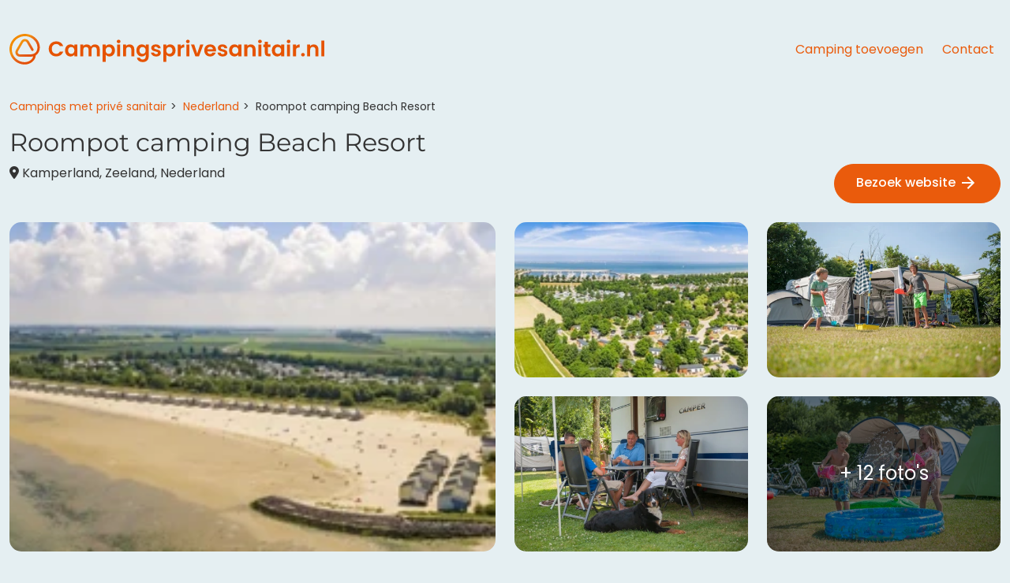

--- FILE ---
content_type: text/html; charset=utf-8
request_url: https://www.campingsprivesanitair.nl/nederland/camping-roompot-beach-resort
body_size: 33678
content:
<!DOCTYPE html>
<html lang="en">
<head>
    <meta charset="utf-8" />
    <meta name="viewport" content="width=device-width, initial-scale=1.0" />
    <title>Roompot camping Beach Resort - Strandvakantie met Priv&#xE9; Sanitair</title>    
    <meta name="description" content="Roompot camping Beach Resort: Camping aan de Zeeuwse kust met met priv&#xE9; sanitair en prachtige ligging aan het strand, de duinen en de zee.">
    <link rel="canonical" href="https://www.campingsprivesanitair.nl/nederland/camping-roompot-beach-resort" />
    <link rel="stylesheet" href="/css/site.css?v=kwA0oG7uMxaLFykfb-ViJsubhgAaK0ha23UlN5-Ky4c" />

    <!-- Google tag (gtag.js) -->
    <script async src="https://www.googletagmanager.com/gtag/js?id=UA-11596193-20"></script>
    <script>
        window.dataLayer = window.dataLayer || [];
        function gtag(){dataLayer.push(arguments);}
        gtag('js', new Date());

        gtag('config', 'UA-11596193-20');
    </script>
    <!-- Hotjar Tracking Code for campingsprivesanitair.nl -->
    <script>
        (function(h,o,t,j,a,r){
            h.hj=h.hj||function(){(h.hj.q=h.hj.q||[]).push(arguments)};
            h._hjSettings={hjid:3204147,hjsv:6};
            a=o.getElementsByTagName('head')[0];
            r=o.createElement('script');r.async=1;
            r.src=t+h._hjSettings.hjid+j+h._hjSettings.hjsv;
            a.appendChild(r);
        })(window,document,'https://static.hotjar.com/c/hotjar-','.js?sv=');
    </script>

    
</head>
<body>
    <header b-ljws1d7hdq>
        <nav b-ljws1d7hdq class="navbar navbar-expand-md">
            <div b-ljws1d7hdq class="container">
                <a b-ljws1d7hdq class="navbar-brand" href="https://www.campingsprivesanitair.nl">
                    <img b-ljws1d7hdq src="/images/campings-prive-sanitair-logo.svg" alt="Logo van Campings Privé Sanitair – Dé website voor campings met privé sanitair." />
                </a>
                <button b-ljws1d7hdq class="navbar-toggler" type="button" data-bs-toggle="collapse" data-bs-target="#navbar" aria-controls="navbar" aria-expanded="false" aria-label="Toon navigatie">
                    <span b-ljws1d7hdq class="navbar-toggler-icon"></span>
                </button>

                <div b-ljws1d7hdq class="collapse navbar-collapse" id="navbar">
                    <ul b-ljws1d7hdq class="navbar-nav mb-2 mb-md-0 ms-auto">
                        <li b-ljws1d7hdq class="nav-item">
                            <a b-ljws1d7hdq class="nav-link" href="/contact">Camping toevoegen</a>
                        </li>
                        <li b-ljws1d7hdq class="nav-item">
                            <a b-ljws1d7hdq class="nav-link" href="/contact">Contact</a>
                        </li>
                    </ul>
                </div>
            </div>
        </nav>
    </header>

    <main b-ljws1d7hdq>
        
<div class="container">
    <nav aria-label="breadcrumb">
        <ol class="breadcrumb">
            <li class="breadcrumb-item"><a href="https://www.campingsprivesanitair.nl">Campings met privé sanitair</a><span>></span></li>
            <li class="breadcrumb-item"><a href="/nederland">Nederland</a><span>></span></li>
            <li class="breadcrumb-item active">Roompot camping Beach Resort</li>
        </ol>
    </nav>
</div>

<div class="container">
    <div class="row">
        <div class="col-12">
            <h1>Roompot camping Beach Resort</h1>
        </div>
        <div class="col-12 col-sm-6">
            <i class="fa fa-location-dot"></i> Kamperland, Zeeland, Nederland
        </div>
        <div class="col-12 col-sm-6">
            <a href="https://www.roompot.nl/tradetracker/?tt=283_12_434982_&amp;r=%2Fbestemmingen%2Fnederland%2Fzeeland%2Froompot-beach-resort%2F" rel="nofollow sponsored" target="_blank" class="btn btn-primary float-start float-sm-end mb-4 mt-4 mt-md-0 track-click" data-slug="nederland/camping-roompot-beach-resort">
                Bezoek website
                <svg><path d="m12 4-1.41 1.41L16.17 11H4v2h12.17l-5.58 5.59L12 20l8-8z"></path></svg>
            </a>
        </div>
    </div>
</div>

    <div class="container ">
        <div class="row">
            <div class="col-12">
                <div class="d-none d-md-block">
                    <div class="image-grid">
                            <div class="element main-element">
                                <a href="/images/campings/nederland/camping-beach-resort/overzicht-camping-2.webp" data-fancybox="gallery-image-grid">
                                    <img srcset="/images/campings/nederland/camping-beach-resort/thumbs/overzicht-camping-2-500.webp 500w, /images/campings/nederland/camping-beach-resort/thumbs/overzicht-camping-2-700.webp 700w" sizes="(max-width: 1000px) 500px, 700px" src=/images/campings/nederland/camping-beach-resort/overzicht-camping-2.webp />
                                </a>
                            </div>
                            <div class="element ">
                                <a href="/images/campings/nederland/camping-beach-resort/overzicht-camping.webp" data-fancybox="gallery-image-grid">
                                    <img src=/images/campings/nederland/camping-beach-resort/thumbs/overzicht-camping-500.webp />
                                </a>
                            </div>
                            <div class="element ">
                                <a href="/images/campings/nederland/camping-beach-resort/op-de-camping.webp" data-fancybox="gallery-image-grid">
                                    <img src=/images/campings/nederland/camping-beach-resort/thumbs/op-de-camping-500.webp />
                                </a>
                            </div>
                            <div class="element ">
                                <a href="/images/campings/nederland/camping-beach-resort/gezin-camping.webp" data-fancybox="gallery-image-grid">
                                    <img src=/images/campings/nederland/camping-beach-resort/thumbs/gezin-camping-500.webp />
                                </a>
                            </div>
                            <div class="element ">
                                <a href="/images/campings/nederland/camping-beach-resort/spelen-met-water.webp" data-fancybox="gallery-image-grid">
                                    <img src=/images/campings/nederland/camping-beach-resort/thumbs/spelen-met-water-500.webp />
                                        <p>+ 12 foto's</p>
                                </a>
                            </div>
                    </div>
                    <div style="display:none">
                            <a href="/images/campings/nederland/camping-beach-resort/kinderen-op-de-camping.webp" data-fancybox="gallery-image-grid"></a>
                            <a href="/images/campings/nederland/camping-beach-resort/aan-het-strand-met-ijsje.webp" data-fancybox="gallery-image-grid"></a>
                            <a href="/images/campings/nederland/camping-beach-resort/binnenzwembad.webp" data-fancybox="gallery-image-grid"></a>
                            <a href="/images/campings/nederland/camping-beach-resort/trampoline.webp" data-fancybox="gallery-image-grid"></a>
                            <a href="/images/campings/nederland/camping-beach-resort/vliegeren-op-het-strand.webp" data-fancybox="gallery-image-grid"></a>
                            <a href="/images/campings/nederland/camping-beach-resort/bediening-terras.webp" data-fancybox="gallery-image-grid"></a>
                            <a href="/images/campings/nederland/camping-beach-resort/mosselen.webp" data-fancybox="gallery-image-grid"></a>
                            <a href="/images/campings/nederland/camping-beach-resort/beachclub.webp" data-fancybox="gallery-image-grid"></a>
                            <a href="/images/campings/nederland/camping-beach-resort/terras-strand.webp" data-fancybox="gallery-image-grid"></a>
                            <a href="/images/campings/nederland/camping-beach-resort/surfen.webp" data-fancybox="gallery-image-grid"></a>
                            <a href="/images/campings/nederland/camping-beach-resort/luchtfoto.webp" data-fancybox="gallery-image-grid"></a>
                            <a href="/images/campings/nederland/camping-beach-resort/omgeving.webp" data-fancybox="gallery-image-grid"></a>
                    </div>
                </div>
                <div class="d-block d-md-none">
                    <div id="campsite-images" class="carousel slide mt-2" data-bs-interval="false">
                        <div class="zoom-icon"><svg tabindex="-1" width="24" height="24" viewBox="0 0 24 24" xmlns="http://www.w3.org/2000/svg"><g><line x1="11" y1="8" x2="11" y2="14"></line></g><circle cx="11" cy="11" r="7.5"></circle><path d="m21 21-4.35-4.35M8 11h6"></path></svg></div>
                        <div class="carousel-indicators">
                                <button type="button" data-bs-target="#campsite-images" data-bs-slide-to="0" class="active "></button>
                                <button type="button" data-bs-target="#campsite-images" data-bs-slide-to="1" class=" "></button>
                                <button type="button" data-bs-target="#campsite-images" data-bs-slide-to="2" class=" "></button>
                                <button type="button" data-bs-target="#campsite-images" data-bs-slide-to="3" class=" "></button>
                                <button type="button" data-bs-target="#campsite-images" data-bs-slide-to="4" class=" "></button>
                                <button type="button" data-bs-target="#campsite-images" data-bs-slide-to="5" class=" "></button>
                                <button type="button" data-bs-target="#campsite-images" data-bs-slide-to="6" class=" "></button>
                                <button type="button" data-bs-target="#campsite-images" data-bs-slide-to="7" class=" "></button>
                                <button type="button" data-bs-target="#campsite-images" data-bs-slide-to="8" class=" "></button>
                                <button type="button" data-bs-target="#campsite-images" data-bs-slide-to="9" class=" "></button>
                                <button type="button" data-bs-target="#campsite-images" data-bs-slide-to="10" class=" "></button>
                                <button type="button" data-bs-target="#campsite-images" data-bs-slide-to="11" class=" "></button>
                                <button type="button" data-bs-target="#campsite-images" data-bs-slide-to="12" class=" d-none"></button>
                                <button type="button" data-bs-target="#campsite-images" data-bs-slide-to="13" class=" d-none"></button>
                                <button type="button" data-bs-target="#campsite-images" data-bs-slide-to="14" class=" d-none"></button>
                                <button type="button" data-bs-target="#campsite-images" data-bs-slide-to="15" class=" d-none"></button>
                                <button type="button" data-bs-target="#campsite-images" data-bs-slide-to="16" class=" d-none"></button>
                        </div>

                        <div class="carousel-inner">
                                <div class="carousel-item active" data-index="0">
                                    <a href="/images/campings/nederland/camping-beach-resort/overzicht-camping-2.webp" data-fancybox="gallery-image-grid-mobile">
                                        <img class="d-block w-100" src=/images/campings/nederland/camping-beach-resort/overzicht-camping-2.webp>
                                    </a>                                    
                                </div>
                                <div class="carousel-item " data-index="1">
                                    <a href="/images/campings/nederland/camping-beach-resort/overzicht-camping.webp" data-fancybox="gallery-image-grid-mobile">
                                        <img class="d-block w-100" src=/images/campings/nederland/camping-beach-resort/overzicht-camping.webp>
                                    </a>                                    
                                </div>
                                <div class="carousel-item " data-index="2">
                                    <a href="/images/campings/nederland/camping-beach-resort/op-de-camping.webp" data-fancybox="gallery-image-grid-mobile">
                                        <img class="d-block w-100" data-src=/images/campings/nederland/camping-beach-resort/op-de-camping.webp>
                                    </a>                                    
                                </div>
                                <div class="carousel-item " data-index="3">
                                    <a href="/images/campings/nederland/camping-beach-resort/gezin-camping.webp" data-fancybox="gallery-image-grid-mobile">
                                        <img class="d-block w-100" data-src=/images/campings/nederland/camping-beach-resort/gezin-camping.webp>
                                    </a>                                    
                                </div>
                                <div class="carousel-item " data-index="4">
                                    <a href="/images/campings/nederland/camping-beach-resort/spelen-met-water.webp" data-fancybox="gallery-image-grid-mobile">
                                        <img class="d-block w-100" data-src=/images/campings/nederland/camping-beach-resort/spelen-met-water.webp>
                                    </a>                                    
                                </div>
                                <div class="carousel-item " data-index="5">
                                    <a href="/images/campings/nederland/camping-beach-resort/kinderen-op-de-camping.webp" data-fancybox="gallery-image-grid-mobile">
                                        <img class="d-block w-100" data-src=/images/campings/nederland/camping-beach-resort/kinderen-op-de-camping.webp>
                                    </a>                                    
                                </div>
                                <div class="carousel-item " data-index="6">
                                    <a href="/images/campings/nederland/camping-beach-resort/aan-het-strand-met-ijsje.webp" data-fancybox="gallery-image-grid-mobile">
                                        <img class="d-block w-100" data-src=/images/campings/nederland/camping-beach-resort/aan-het-strand-met-ijsje.webp>
                                    </a>                                    
                                </div>
                                <div class="carousel-item " data-index="7">
                                    <a href="/images/campings/nederland/camping-beach-resort/binnenzwembad.webp" data-fancybox="gallery-image-grid-mobile">
                                        <img class="d-block w-100" data-src=/images/campings/nederland/camping-beach-resort/binnenzwembad.webp>
                                    </a>                                    
                                </div>
                                <div class="carousel-item " data-index="8">
                                    <a href="/images/campings/nederland/camping-beach-resort/trampoline.webp" data-fancybox="gallery-image-grid-mobile">
                                        <img class="d-block w-100" data-src=/images/campings/nederland/camping-beach-resort/trampoline.webp>
                                    </a>                                    
                                </div>
                                <div class="carousel-item " data-index="9">
                                    <a href="/images/campings/nederland/camping-beach-resort/vliegeren-op-het-strand.webp" data-fancybox="gallery-image-grid-mobile">
                                        <img class="d-block w-100" data-src=/images/campings/nederland/camping-beach-resort/vliegeren-op-het-strand.webp>
                                    </a>                                    
                                </div>
                                <div class="carousel-item " data-index="10">
                                    <a href="/images/campings/nederland/camping-beach-resort/bediening-terras.webp" data-fancybox="gallery-image-grid-mobile">
                                        <img class="d-block w-100" data-src=/images/campings/nederland/camping-beach-resort/bediening-terras.webp>
                                    </a>                                    
                                </div>
                                <div class="carousel-item " data-index="11">
                                    <a href="/images/campings/nederland/camping-beach-resort/mosselen.webp" data-fancybox="gallery-image-grid-mobile">
                                        <img class="d-block w-100" data-src=/images/campings/nederland/camping-beach-resort/mosselen.webp>
                                    </a>                                    
                                </div>
                                <div class="carousel-item " data-index="12">
                                    <a href="/images/campings/nederland/camping-beach-resort/beachclub.webp" data-fancybox="gallery-image-grid-mobile">
                                        <img class="d-block w-100" data-src=/images/campings/nederland/camping-beach-resort/beachclub.webp>
                                    </a>                                    
                                </div>
                                <div class="carousel-item " data-index="13">
                                    <a href="/images/campings/nederland/camping-beach-resort/terras-strand.webp" data-fancybox="gallery-image-grid-mobile">
                                        <img class="d-block w-100" data-src=/images/campings/nederland/camping-beach-resort/terras-strand.webp>
                                    </a>                                    
                                </div>
                                <div class="carousel-item " data-index="14">
                                    <a href="/images/campings/nederland/camping-beach-resort/surfen.webp" data-fancybox="gallery-image-grid-mobile">
                                        <img class="d-block w-100" data-src=/images/campings/nederland/camping-beach-resort/surfen.webp>
                                    </a>                                    
                                </div>
                                <div class="carousel-item " data-index="15">
                                    <a href="/images/campings/nederland/camping-beach-resort/luchtfoto.webp" data-fancybox="gallery-image-grid-mobile">
                                        <img class="d-block w-100" data-src=/images/campings/nederland/camping-beach-resort/luchtfoto.webp>
                                    </a>                                    
                                </div>
                                <div class="carousel-item " data-index="16">
                                    <a href="/images/campings/nederland/camping-beach-resort/omgeving.webp" data-fancybox="gallery-image-grid-mobile">
                                        <img class="d-block w-100" data-src=/images/campings/nederland/camping-beach-resort/omgeving.webp>
                                    </a>                                    
                                </div>
                        </div>

                        <button class="carousel-control-prev d-none" type="button" data-bs-target="#campsite-images" data-bs-slide="prev">
                            <div class="carousel-control-icon-container">
                                <span class="carousel-control-prev-icon"></span>
                            </div>                                        
                            <span class="visually-hidden">Vorige</span>
                        </button>
                        <button class="carousel-control-next d-none" type="button" data-bs-target="#campsite-images" data-bs-slide="next">
                            <div class="carousel-control-icon-container">
                                <span class="carousel-control-next-icon"></span>
                            </div>
                            <span class="visually-hidden">Volgende</span>
                        </button>

                        <div class="carousel-total-images">
                            <a href="/images/campings/nederland/camping-beach-resort/overzicht-camping-2.webp" data-fancybox="gallery-image-grid-mobile">
                                <svg xmlns="http://www.w3.org/2000/svg" width="24" height="24" viewBox="0 -960 960 960" class="MuiSvgIcon-root MuiSvgIcon-fontSizeMedium mui-1agrurg" focusable="false" aria-hidden="true">
                                    <path d="M360-400h400L622-580l-92 120-62-80-108 140Zm-40 160q-33 0-56.5-23.5T240-320v-480q0-33 23.5-56.5T320-880h480q33 0 56.5 23.5T880-800v480q0 33-23.5 56.5T800-240H320Zm0-80h480v-480H320v480ZM160-80q-33 0-56.5-23.5T80-160v-560h80v560h560v80H160Zm160-720v480-480Z"></path>
                                </svg> 17
                            </a>
                        </div>
                    </div>
                    <div style="display:none">
                            <a href="/images/campings/nederland/camping-beach-resort/overzicht-camping.webp" data-fancybox="gallery-image-grid-mobile"></a>
                            <a href="/images/campings/nederland/camping-beach-resort/op-de-camping.webp" data-fancybox="gallery-image-grid-mobile"></a>
                            <a href="/images/campings/nederland/camping-beach-resort/gezin-camping.webp" data-fancybox="gallery-image-grid-mobile"></a>
                            <a href="/images/campings/nederland/camping-beach-resort/spelen-met-water.webp" data-fancybox="gallery-image-grid-mobile"></a>
                            <a href="/images/campings/nederland/camping-beach-resort/kinderen-op-de-camping.webp" data-fancybox="gallery-image-grid-mobile"></a>
                            <a href="/images/campings/nederland/camping-beach-resort/aan-het-strand-met-ijsje.webp" data-fancybox="gallery-image-grid-mobile"></a>
                            <a href="/images/campings/nederland/camping-beach-resort/binnenzwembad.webp" data-fancybox="gallery-image-grid-mobile"></a>
                            <a href="/images/campings/nederland/camping-beach-resort/trampoline.webp" data-fancybox="gallery-image-grid-mobile"></a>
                            <a href="/images/campings/nederland/camping-beach-resort/vliegeren-op-het-strand.webp" data-fancybox="gallery-image-grid-mobile"></a>
                            <a href="/images/campings/nederland/camping-beach-resort/bediening-terras.webp" data-fancybox="gallery-image-grid-mobile"></a>
                            <a href="/images/campings/nederland/camping-beach-resort/mosselen.webp" data-fancybox="gallery-image-grid-mobile"></a>
                            <a href="/images/campings/nederland/camping-beach-resort/beachclub.webp" data-fancybox="gallery-image-grid-mobile"></a>
                            <a href="/images/campings/nederland/camping-beach-resort/terras-strand.webp" data-fancybox="gallery-image-grid-mobile"></a>
                            <a href="/images/campings/nederland/camping-beach-resort/surfen.webp" data-fancybox="gallery-image-grid-mobile"></a>
                            <a href="/images/campings/nederland/camping-beach-resort/luchtfoto.webp" data-fancybox="gallery-image-grid-mobile"></a>
                            <a href="/images/campings/nederland/camping-beach-resort/omgeving.webp" data-fancybox="gallery-image-grid-mobile"></a>
                    </div>
                </div>
            </div>
        </div>
    </div>

<div class="container-fluid">
    <div class="container my-4">
        <div class="row">
            <div class="col-12 col-md-8">
                <div class="campsite-detail mt-3">
                    <div class="intro">Bij aankomst ziet u het al meteen: Roompot Beach Resort wordt de parel van de Zeeuwse kust genoemd. Met recht, want dit vijf-sterren vakantiepark heeft de meeste voorzieningen van heel Zeeland en is een uitgesproken toppark. Luxe vakantieverblijven, gebouwd rondom de vier-sterren-jachthaven Roompot Marina. Direct aan de wandel-boulevard, met een kindvriendelijk strand vlakbij. Iedereen en alles gaat daar elke dag moeiteloos mee naartoe, in uw (op het park) gehuurde bolderwagen. Op het park vermaken uw kinderen zich trouwens net zo goed. Via de georganiseerde activiteiten van de Koos Kids Club. Of in de speeltuinen (nu ook een overdekte speeltuin), op de trampolines of in het vrijetijdscentrum, met subtropisch zwemparadijs. Bovendien ligt het kindvriendelijke Roompotstrand aan het zuivere zwemwater van Nationaal Park De Oosterschelde.</div>
                    <hr>
                        <div class="text-section">
                            <h3>Priv&#xE9; sanitair</h3>
                            Comfortplaats met privé sanitair unit van 80 tot 100 m2 inclusief parkeerplaats met stroomaansluiting 10 ampère, watertappunt, kabel tv aansluiting en afvalwaterafvoer.
                                <div class="d-none d-md-block">
                                    <div class="image-grid mt-3">
                                            <div class="element main-element">
                                                <a href="/images/campings/nederland/camping-beach-resort/prive-sanitair-unit.webp" data-fancybox="gallery-image-grid-Priv&#xE9; sanitair">
                                                    <img src=/images/campings/nederland/camping-beach-resort/thumbs/prive-sanitair-unit-700.webp />
                                                </a>
                                            </div>
                                    </div>
                                </div>
                                <div class="d-block d-md-none">
                                    <div id="campsite-images-1" class="carousel slide mt-2" data-bs-interval="false">
                                        <div class="zoom-icon"><svg tabindex="-1" width="24" height="24" viewBox="0 0 24 24" xmlns="http://www.w3.org/2000/svg"><g><line x1="11" y1="8" x2="11" y2="14"></line></g><circle cx="11" cy="11" r="7.5"></circle><path d="m21 21-4.35-4.35M8 11h6"></path></svg></div>
                                        <div class="carousel-indicators">
                                                <button type="button" data-bs-target="#campsite-images-0" data-bs-slide-to="0" class="active "></button>
                                        </div>

                                        <div class="carousel-inner">
                                                <div class="carousel-item active" data-index="0">
                                                                <a href="/images/campings/nederland/camping-beach-resort/prive-sanitair-unit.webp" data-fancybox="gallery-image-grid-mobile-0">
                                                        <img class="d-block w-100" src=/images/campings/nederland/camping-beach-resort/prive-sanitair-unit.webp>
                                                    </a>
                                                </div>
                                        </div>

                                        <button class="carousel-control-prev d-none" type="button" data-bs-target="#campsite-images-1" data-bs-slide="prev">
                                            <div class="carousel-control-icon-container">
                                                <span class="carousel-control-prev-icon"></span>
                                            </div>
                                            <span class="visually-hidden">Vorige</span>
                                        </button>
                                        <button class="carousel-control-next d-none" type="button" data-bs-target="#campsite-images-1" data-bs-slide="next">
                                            <div class="carousel-control-icon-container">
                                                <span class="carousel-control-next-icon"></span>
                                            </div>
                                            <span class="visually-hidden">Volgende</span>
                                        </button>

                                        <div class="carousel-total-images">
                                            <a href="/images/campings/nederland/camping-beach-resort/prive-sanitair-unit.webp" data-fancybox="gallery-image-grid-mobile-0">
                                                <svg xmlns="http://www.w3.org/2000/svg" width="24" height="24" viewBox="0 -960 960 960" class="MuiSvgIcon-root MuiSvgIcon-fontSizeMedium mui-1agrurg" focusable="false" aria-hidden="true">
                                                    <path d="M360-400h400L622-580l-92 120-62-80-108 140Zm-40 160q-33 0-56.5-23.5T240-320v-480q0-33 23.5-56.5T320-880h480q33 0 56.5 23.5T880-800v480q0 33-23.5 56.5T800-240H320Zm0-80h480v-480H320v480ZM160-80q-33 0-56.5-23.5T80-160v-560h80v560h560v80H160Zm160-720v480-480Z"></path>
                                                </svg> 1
                                            </a>
                                        </div>
                                    </div>
                                    <div style="display:none">
                                    </div>
                                </div>
                            <hr>
                        </div>
                </div>
            </div>
            <div class="col-12 col-md-4">
                <div class="info-card mt-3">
                    <b>Roompot camping Beach Resort</b><br>
                    Mariapolderseweg 1<br />
                    4493 PH Kamperland, Zeeland<br />
                    Nederland
                    
                    
                    
                    <br><br>
                        <div class="icon-list">
                                <div class="icon" data-bs-toggle="tooltip" data-bs-placement="bottom" title="Priv&#xE9; sanitair (bij de kampeerplaats)"><i class="fa fa-shower fa-li"></i></div>
                                <div class="icon" data-bs-toggle="tooltip" data-bs-placement="bottom" title="Binnenzwembad"><i class="fa fa-water-ladder fa-li"></i></div>
                                <div class="icon" data-bs-toggle="tooltip" data-bs-placement="bottom" title="Buitenzwembad"><i class="fa fa-person-swimming fa-li"></i></div>
                                <div class="icon" data-bs-toggle="tooltip" data-bs-placement="bottom" title="Honden toegestaan"><i class="fa fa-paw fa-li"></i></div>
                        </div>
                    <br><br><br>
                    <a href="https://www.roompot.nl/tradetracker/?tt=283_12_434982_&amp;r=%2Fbestemmingen%2Fnederland%2Fzeeland%2Froompot-beach-resort%2F" rel="nofollow sponsored" class="btn btn-primary w-100 track-click" data-slug="nederland/camping-roompot-beach-resort" target="_blank">Bezoek website</a>
                </div>
            </div>
        </div>
    </div>
</div>
    </main>    

    <footer b-ljws1d7hdq>
        <div b-ljws1d7hdq class="container-fluid py-4">
            <div b-ljws1d7hdq class="container">
                <div b-ljws1d7hdq class="row">
                    <div b-ljws1d7hdq class="col-12 col-md-6">
                        <a b-ljws1d7hdq href="https://www.campingsprivesanitair.nl"><img b-ljws1d7hdq src="/images/campings-prive-sanitair-logo.svg" alt="Logo van Campings Privé Sanitair – Dé website voor campings met privé sanitair." /></a>
                        <div b-ljws1d7hdq class="quote">Exclusieve campings met prive sanitair</div>
                        <div b-ljws1d7hdq class="icon-list">
                            <div b-ljws1d7hdq class="icon"><a b-ljws1d7hdq href="https://www.facebook.com/campingsprivesanitair/" target="_blank"><i b-ljws1d7hdq class="fab fa-facebook-f fa-li"></i></a></div>
                        </div>
                    </div>
                    <div b-ljws1d7hdq class="col-12 col-md-6">
                        <a b-ljws1d7hdq href="https://www.campingsprivesanitair.nl">Home</a><br b-ljws1d7hdq>
                        <a b-ljws1d7hdq href="/contact">Camping toevoegen</a><br b-ljws1d7hdq>
                        <a b-ljws1d7hdq href="/contact">Contact</a>
                    </div>
                    <div b-ljws1d7hdq class="col-12 pt-3">
                        &copy; 2010-2026 Campings met privé sanitair
                    </div>
                </div>
            </div>
        </div>
    </footer>
    
    <script src="/js/site.js?v=Y3wB2zTHJlAv6TBOBxKtjaFWu_A0cMQF9vmVCK7bOFw"></script>    
</body>
</html>


--- FILE ---
content_type: image/svg+xml
request_url: https://www.campingsprivesanitair.nl/images/campings-prive-sanitair-logo.svg
body_size: 22815
content:
<?xml version="1.0" encoding="UTF-8" standalone="no"?>
<svg
   viewBox="0 0 710.00001 69.45"
   version="1.1"
   id="svg21"
   sodipodi:docname="my-logo-test.svg"
   inkscape:version="1.4 (86a8ad7, 2024-10-11)"
   width="710"
   height="69.449997"
   xmlns:inkscape="http://www.inkscape.org/namespaces/inkscape"
   xmlns:sodipodi="http://sodipodi.sourceforge.net/DTD/sodipodi-0.dtd"
   xmlns="http://www.w3.org/2000/svg"
   xmlns:svg="http://www.w3.org/2000/svg">
  <sodipodi:namedview
     id="namedview21"
     pagecolor="#ffffff"
     bordercolor="#000000"
     borderopacity="0.25"
     inkscape:showpageshadow="2"
     inkscape:pageopacity="0.0"
     inkscape:pagecheckerboard="0"
     inkscape:deskcolor="#d1d1d1"
     inkscape:zoom="3.5800678"
     inkscape:cx="-19.41304"
     inkscape:cy="34.775877"
     inkscape:window-width="1920"
     inkscape:window-height="1009"
     inkscape:window-x="-8"
     inkscape:window-y="-8"
     inkscape:window-maximized="1"
     inkscape:current-layer="svg21" />
  <defs
     id="defs19">
    <linearGradient
       id="linear-gradient"
       x1="10.19"
       y1="10.19"
       x2="57.439999"
       y2="57.439999"
       gradientUnits="userSpaceOnUse">
      <stop
         offset="0"
         stop-color="#f18a00"
         id="stop1" />
      <stop
         offset=".16"
         stop-color="#f18b03"
         id="stop2" />
      <stop
         offset=".29"
         stop-color="#f1900d"
         id="stop3" />
      <stop
         offset=".41"
         stop-color="#f2971e"
         id="stop4" />
      <stop
         offset=".52"
         stop-color="#f3a235"
         id="stop5" />
      <stop
         offset=".63"
         stop-color="#f5b054"
         id="stop6" />
      <stop
         offset=".74"
         stop-color="#f7c27a"
         id="stop7" />
      <stop
         offset=".84"
         stop-color="#fad6a7"
         id="stop8" />
      <stop
         offset=".94"
         stop-color="#fceeda"
         id="stop9" />
      <stop
         offset="1"
         stop-color="#fff"
         id="stop10" />
    </linearGradient>
    <linearGradient
       id="linear-gradient-2"
       x1="10.19"
       y1="10.19"
       x2="57.439999"
       y2="57.439999"
       gradientUnits="userSpaceOnUse">
      <stop
         offset=".3"
         stop-color="#fff"
         id="stop11" />
      <stop
         offset=".38"
         stop-color="#f9dccb"
         id="stop12" />
      <stop
         offset=".47"
         stop-color="#f4b895"
         id="stop13" />
      <stop
         offset=".56"
         stop-color="#f09968"
         id="stop14" />
      <stop
         offset=".65"
         stop-color="#ec7f42"
         id="stop15" />
      <stop
         offset=".74"
         stop-color="#e96c25"
         id="stop16" />
      <stop
         offset=".83"
         stop-color="#e75e10"
         id="stop17" />
      <stop
         offset=".92"
         stop-color="#e65504"
         id="stop18" />
      <stop
         offset="1"
         stop-color="#e65300"
         id="stop19" />
    </linearGradient>
  </defs>
  <g
     style="display:inline;isolation:isolate;fill:none"
     id="g21">
    <g
       id="Layer_1"
       style="display:inline">
      <path
         d="m 107.4,14.56 c 3.27,0 6.27,0.69 9,2.06 2.72,1.38 4.8,3.25 6.24,5.64 l -4.97,3.31 c -1.14,-1.66 -2.59,-2.96 -4.36,-3.9 -1.77,-0.94 -3.74,-1.4 -5.91,-1.4 -3.76,0 -6.88,1.24 -9.34,3.73 -2.46,2.49 -3.69,5.7 -3.69,9.64 0,3.94 1.23,7.15 3.69,9.64 2.46,2.49 5.57,3.73 9.34,3.73 2.17,0 4.13,-0.45 5.87,-1.37 1.74,-0.91 3.2,-2.22 4.37,-3.91 l 4.83,3.55 c -1.58,2.33 -3.68,4.15 -6.32,5.46 -2.64,1.31 -5.56,1.97 -8.76,1.97 -3.71,0 -7.04,-0.82 -9.97,-2.46 -2.93,-1.64 -5.22,-3.91 -6.84,-6.82 -1.62,-2.91 -2.44,-6.17 -2.44,-9.8 0,-3.63 0.81,-6.89 2.44,-9.8 1.63,-2.91 3.91,-5.18 6.84,-6.82 2.93,-1.64 6.26,-2.46 9.97,-2.46 z m 45.94,37.46 h -5.49 V 49 c -1.93,2.45 -4.56,3.68 -7.91,3.68 -3.55,0 -6.54,-1.25 -8.96,-3.76 -2.42,-2.5 -3.63,-5.66 -3.63,-9.48 0,-3.82 1.21,-6.98 3.63,-9.48 2.42,-2.5 5.4,-3.76 8.96,-3.76 3.33,0 5.96,1.23 7.91,3.7 v -3.05 h 5.49 z M 140.6,31.37 c -2.29,0 -4.13,0.78 -5.52,2.33 -1.38,1.55 -2.08,3.46 -2.08,5.74 0,2.28 0.69,4.19 2.08,5.74 1.38,1.55 3.22,2.33 5.52,2.33 2.3,0 4.07,-0.76 5.48,-2.29 1.41,-1.52 2.12,-3.45 2.12,-5.78 0,-2.33 -0.71,-4.26 -2.12,-5.78 -1.41,-1.52 -3.24,-2.29 -5.48,-2.29 z m 51.87,-5.17 c 2.99,0 5.45,0.93 7.36,2.8 1.91,1.86 2.86,4.27 2.86,7.21 v 15.81 h -5.52 v -14 c 0,-2.1 -0.51,-3.73 -1.54,-4.87 -1.02,-1.15 -2.47,-1.72 -4.32,-1.72 -1.85,0 -3.41,0.59 -4.65,1.77 -1.24,1.18 -1.86,2.81 -1.86,4.87 v 13.95 h -5.52 v -14 c 0,-2.1 -0.51,-3.73 -1.54,-4.87 -1.02,-1.15 -2.47,-1.72 -4.32,-1.72 -1.85,0 -3.41,0.59 -4.65,1.77 -1.24,1.18 -1.86,2.81 -1.86,4.87 v 13.95 h -5.52 V 26.85 h 5.46 v 3.07 c 1.72,-2.49 4.29,-3.73 7.72,-3.73 1.91,0 3.61,0.39 5.11,1.18 1.5,0.79 2.69,1.89 3.59,3.31 1.82,-2.99 4.89,-4.49 9.19,-4.49 z m 31.44,0 c 3.55,0 6.54,1.25 8.96,3.76 2.42,2.51 3.63,5.67 3.63,9.48 0,3.81 -1.21,6.98 -3.63,9.48 -2.42,2.51 -5.4,3.76 -8.96,3.76 -3.31,0 -5.94,-1.22 -7.88,-3.65 v 13.5 h -5.49 V 26.86 h 5.49 v 2.99 c 1.94,-2.43 4.57,-3.65 7.88,-3.65 z m -0.66,5.17 c -2.24,0 -4.07,0.76 -5.48,2.29 -1.41,1.52 -1.83,3.4 -1.83,5.72 0,2.32 0.42,4.31 1.83,5.84 1.41,1.52 3.24,2.29 5.48,2.29 2.24,0 4.13,-0.78 5.52,-2.33 1.39,-1.55 2.08,-3.46 2.08,-5.74 0,-2.28 -0.69,-4.19 -2.08,-5.74 -1.38,-1.55 -3.22,-2.33 -5.52,-2.33 z m 36.67,1.79 c -0.91,-0.56 -2.08,-1.06 -3.49,-1.5 -1.42,-0.44 -2.85,-0.66 -4.28,-0.66 -1.43,0 -2.65,0.27 -3.49,0.82 -0.84,0.54 -1.26,1.27 -1.26,2.18 0,0.82 0.35,1.41 1.05,1.76 0.7,0.35 1.73,0.63 3.1,0.84 l 2.6,0.39 c 5.83,0.86 8.75,3.34 8.75,7.43 0,2.47 -1.02,4.46 -3.05,5.96 -2.03,1.51 -4.83,2.26 -8.41,2.26 -1.7,0 -3.52,-0.24 -5.45,-0.71 -1.94,-0.47 -3.72,-1.31 -5.35,-2.52 l 2.55,-4.13 c 2.21,1.72 4.97,2.58 8.3,2.58 1.86,0 3.27,-0.27 4.26,-0.82 0.98,-0.54 1.47,-1.3 1.47,-2.26 0,-1.45 -1.45,-2.38 -4.36,-2.79 l -2.63,-0.34 c -2.8,-0.39 -4.93,-1.21 -6.37,-2.46 -1.45,-1.25 -2.17,-2.89 -2.17,-4.93 0,-2.49 0.93,-4.45 2.8,-5.9 1.86,-1.45 4.4,-2.17 7.61,-2.17 4.03,0 7.43,0.88 10.19,2.65 l -2.36,4.28 z m 14.62,18.86 h -5.52 V 26.85 h 5.52 z m 25.31,-20.18 h -9.64 V 42.8 c 0,1.59 0.37,2.78 1.1,3.55 0.73,0.77 1.7,1.16 2.89,1.16 1.58,0 3.27,-0.57 5.07,-1.71 l 2.18,4.39 c -2.47,1.66 -5.04,2.5 -7.72,2.5 -2.91,0 -5.14,-0.8 -6.7,-2.42 -1.56,-1.61 -2.34,-4.06 -2.34,-7.35 V 31.86 h -5.02 v -4.99 h 5.02 v -7.62 h 5.52 v 7.62 h 9.64 v 4.99 z m 16.63,-5.65 c 3.52,0 6.38,1.22 8.59,3.66 2.21,2.44 3.31,5.63 3.31,9.55 0,0.81 -0.04,1.49 -0.11,2.05 h -18.6 c 0.33,2.14 1.19,3.74 2.56,4.81 1.38,1.07 3.02,1.6 4.93,1.6 2.64,0 5.07,-0.88 7.28,-2.65 l 2.73,3.91 c -2.77,2.36 -6.22,3.55 -10.35,3.55 -3.8,0 -6.9,-1.21 -9.29,-3.64 -2.39,-2.42 -3.59,-5.63 -3.59,-9.6 0,-3.97 1.16,-7.13 3.48,-9.58 2.32,-2.44 5.34,-3.66 9.05,-3.66 z m -0.1,4.89 c -1.89,0 -3.41,0.56 -4.55,1.67 -1.14,1.11 -1.85,2.62 -2.13,4.53 h 13.06 c -0.3,-1.96 -1,-3.48 -2.11,-4.57 -1.11,-1.09 -2.54,-1.63 -4.27,-1.63 z m 35.57,2.07 c -0.91,-0.56 -2.08,-1.06 -3.49,-1.5 -1.42,-0.44 -2.85,-0.66 -4.28,-0.66 -1.43,0 -2.65,0.27 -3.49,0.82 -0.84,0.54 -1.26,1.27 -1.26,2.18 0,0.82 0.35,1.41 1.05,1.76 0.7,0.35 1.73,0.63 3.1,0.84 l 2.6,0.39 c 5.83,0.86 8.75,3.34 8.75,7.43 0,2.47 -1.02,4.46 -3.05,5.96 -2.03,1.51 -4.83,2.26 -8.41,2.26 -1.7,0 -3.52,-0.24 -5.45,-0.71 -1.94,-0.47 -3.72,-1.31 -5.35,-2.52 l 2.55,-4.13 c 2.21,1.72 4.97,2.58 8.3,2.58 1.86,0 3.27,-0.27 4.26,-0.82 0.98,-0.54 1.47,-1.3 1.47,-2.26 0,-1.45 -1.45,-2.38 -4.36,-2.79 l -2.63,-0.34 c -2.8,-0.39 -4.93,-1.21 -6.37,-2.46 -1.45,-1.25 -2.17,-2.89 -2.17,-4.93 0,-2.49 0.93,-4.45 2.8,-5.9 1.86,-1.45 4.4,-2.17 7.61,-2.17 4.03,0 7.43,0.88 10.19,2.65 l -2.36,4.28 z m 32.86,-6.96 c 1.91,0 3.68,0.34 5.31,1.02 1.63,0.68 2.99,1.68 4.1,2.99 l -3.52,3.76 c -1.84,-1.73 -3.85,-2.6 -6.04,-2.6 -2.19,0 -3.91,0.75 -5.32,2.26 -1.41,1.51 -2.12,3.44 -2.12,5.81 0,2.37 0.71,4.3 2.12,5.81 1.41,1.51 3.18,2.26 5.32,2.26 2.14,0 4.3,-0.88 6.17,-2.63 l 3.39,3.78 c -2.33,2.68 -5.46,4.02 -9.4,4.02 -3.94,0 -7.13,-1.25 -9.58,-3.76 -2.44,-2.5 -3.66,-5.66 -3.66,-9.48 0,-3.82 1.22,-6.98 3.66,-9.48 2.44,-2.5 5.64,-3.76 9.58,-3.76 z m 19.37,1.73 c 2.07,-1.16 4.38,-1.73 6.94,-1.73 2.56,0 4.87,0.57 6.94,1.72 2.07,1.15 3.69,2.73 4.86,4.76 1.17,2.02 1.76,4.28 1.76,6.76 0,2.48 -0.59,4.74 -1.76,6.77 -1.17,2.02 -2.79,3.61 -4.86,4.75 -2.07,1.15 -4.38,1.72 -6.94,1.72 -2.56,0 -4.87,-0.58 -6.94,-1.73 -2.07,-1.16 -3.68,-2.74 -4.85,-4.75 -1.17,-2.01 -1.75,-4.26 -1.75,-6.75 0,-2.49 0.58,-4.74 1.75,-6.75 1.16,-2.01 2.78,-3.6 4.85,-4.76 z m 12.58,5.7 c -1.51,-1.51 -3.39,-2.26 -5.65,-2.26 -2.26,0 -4.14,0.75 -5.64,2.26 -1.5,1.51 -2.25,3.44 -2.25,5.81 0,2.37 0.75,4.3 2.25,5.81 1.5,1.51 3.38,2.26 5.64,2.26 2.26,0 4.14,-0.75 5.65,-2.26 1.51,-1.51 2.26,-3.44 2.26,-5.81 0,-2.37 -0.75,-4.3 -2.26,-5.81 z m 47.92,7.72 c 0,1.93 -0.33,3.64 -0.99,5.12 -0.66,1.48 -1.54,2.68 -2.65,3.56 -1.11,0.88 -2.35,1.55 -3.7,1.98 -1.35,0.43 -2.8,0.66 -4.32,0.66 -1.52,0 -2.96,-0.22 -4.32,-0.66 -1.36,-0.44 -2.6,-1.1 -3.72,-1.98 -1.12,-0.88 -2.01,-2.07 -2.65,-3.56 -0.64,-1.49 -0.97,-3.2 -0.97,-5.12 v -14.5 h 5.52 v 14 c 0,2.29 0.56,3.98 1.67,5.04 1.11,1.07 2.61,1.6 4.48,1.6 1.87,0 3.37,-0.54 4.48,-1.6 1.11,-1.07 1.67,-2.75 1.67,-5.04 v -14 h 5.52 v 14.5 z m 13.31,-4.94 h 2.76 l 8.3,-9.56 h 6.91 l -10.53,11.85 10.64,13.32 h -6.96 L 480.73,41.4 H 478 v 10.61 h -5.52 V 14.2 H 478 V 36.43 Z M 271.79,14.43 c -2.02,0 -3.67,1.64 -3.67,3.67 0,2.03 1.64,3.67 3.67,3.67 2.03,0 3.67,-1.64 3.67,-3.67 0,-2.03 -1.64,-3.67 -3.67,-3.67 z m 92.16,30.89 c -2.02,0 -3.67,1.64 -3.67,3.67 0,2.03 1.64,3.67 3.67,3.67 2.03,0 3.67,-1.64 3.67,-3.67 0,-2.03 -1.64,-3.67 -3.67,-3.67 z m 68.71,0 c -2.02,0 -3.67,1.64 -3.67,3.67 0,2.03 1.64,3.67 3.67,3.67 2.03,0 3.67,-1.64 3.67,-3.67 0,-2.03 -1.64,-3.67 -3.67,-3.67 z"
         style="display:none;fill:#e65300"
         id="path19" />
      <path
         d="M 68.18,29.78 C 67.91,21.09 63.37,12.8 55.74,7.03 52.15,4.32 48.13,2.35 43.76,1.19 39.4,0.02 34.93,-0.29 30.47,0.27 25.85,0.84 21.45,2.32 17.38,4.67 14.76,6.19 12.33,8.04 10.18,10.19 6.99,13.38 4.48,17.1 2.73,21.24 0.92,25.53 0,30.08 0,34.77 c 0,4.69 0.92,9.25 2.73,13.53 1.75,4.14 4.26,7.86 7.45,11.05 3.2,3.19 6.91,5.7 11.05,7.45 4.18,1.77 8.5,2.65 12.71,2.65 4.67,0 9.19,-1.09 13.22,-3.25 5.78,-3.1 11.7,-9.25 11.78,-17.48 7.09,-4.18 9.45,-12.38 9.25,-18.94 z M 55.22,44.74 c -2.27,1.07 -4.59,1.64 -6.71,1.64 H 23.78 c 0,0 -0.53,0 -0.53,0 -0.81,0.07 -1.67,-0.2 -2.4,-0.63 -2.23,-1.29 -2.99,-4.15 -1.71,-6.38 L 30.78,19.21 c 0.62,-1.08 1.63,-1.85 2.84,-2.18 1.2,-0.33 2.46,-0.16 3.54,0.47 0.73,0.42 1.33,1.03 1.74,1.76 l 10.49,18.11 c 0.73,1.26 2.33,1.69 3.59,0.96 1.26,-0.73 1.69,-2.33 0.96,-3.59 L 43.49,16.68 43.18,16.17 h -0.02 c -0.85,-1.33 -2.01,-2.43 -3.38,-3.22 -2.3,-1.33 -4.97,-1.68 -7.53,-0.99 -2.56,0.69 -4.7,2.33 -6.03,4.62 L 14.58,36.74 c -2.74,4.74 -1.11,10.82 3.63,13.56 1.39,0.8 2.96,1.26 4.55,1.32 H 48.5 c 1.59,0.01 3.24,-0.21 4.9,-0.65 -1.02,4.83 -4.93,8.54 -8.75,10.59 C 38.4,64.91 30.6,65.05 23.26,61.95 19.75,60.47 16.59,58.34 13.88,55.63 11.17,52.92 9.04,49.76 7.56,46.25 6.02,42.61 5.24,38.75 5.24,34.77 c 0,-3.98 0.78,-7.85 2.32,-11.48 1.49,-3.51 3.61,-6.67 6.32,-9.38 1.83,-1.83 3.89,-3.41 6.11,-4.69 3.45,-1.99 7.19,-3.25 11.1,-3.74 1.21,-0.15 2.42,-0.22 3.63,-0.22 2.57,0 5.13,0.34 7.65,1.01 3.7,0.99 7.12,2.66 10.17,4.96 6.27,4.74 10.14,11.73 10.36,18.72 0.17,5.33 -1.77,12.01 -7.7,14.8 z"
         style="display:inline;fill:url(#linear-gradient)"
         id="path20" />
      <path
         d="M 68.18,29.78 C 67.91,21.09 63.37,12.8 55.74,7.03 52.15,4.32 48.13,2.35 43.76,1.19 39.4,0.02 34.93,-0.29 30.47,0.27 25.85,0.84 21.45,2.32 17.38,4.67 14.76,6.19 12.33,8.04 10.18,10.19 6.99,13.38 4.48,17.1 2.73,21.24 0.92,25.53 0,30.08 0,34.77 c 0,4.69 0.92,9.25 2.73,13.53 1.75,4.14 4.26,7.86 7.45,11.05 3.2,3.19 6.91,5.7 11.05,7.45 4.18,1.77 8.5,2.65 12.71,2.65 4.67,0 9.19,-1.09 13.22,-3.25 5.78,-3.1 11.7,-9.25 11.78,-17.48 7.09,-4.18 9.45,-12.38 9.25,-18.94 z M 55.22,44.74 c -2.27,1.07 -4.59,1.64 -6.71,1.64 H 23.78 c 0,0 -0.53,0 -0.53,0 -0.81,0.07 -1.67,-0.2 -2.4,-0.63 -2.23,-1.29 -2.99,-4.15 -1.71,-6.38 L 30.78,19.21 c 0.62,-1.08 1.63,-1.85 2.84,-2.18 1.2,-0.33 2.46,-0.16 3.54,0.47 0.73,0.42 1.33,1.03 1.74,1.76 l 10.49,18.11 c 0.73,1.26 2.33,1.69 3.59,0.96 1.26,-0.73 1.69,-2.33 0.96,-3.59 L 43.49,16.68 43.18,16.17 h -0.02 c -0.85,-1.33 -2.01,-2.43 -3.38,-3.22 -2.3,-1.33 -4.97,-1.68 -7.53,-0.99 -2.56,0.69 -4.7,2.33 -6.03,4.62 L 14.58,36.74 c -2.74,4.74 -1.11,10.82 3.63,13.56 1.39,0.8 2.96,1.26 4.55,1.32 H 48.5 c 1.59,0.01 3.24,-0.21 4.9,-0.65 -1.02,4.83 -4.93,8.54 -8.75,10.59 C 38.4,64.91 30.6,65.05 23.26,61.95 19.75,60.47 16.59,58.34 13.88,55.63 11.17,52.92 9.04,49.76 7.56,46.25 6.02,42.61 5.24,38.75 5.24,34.77 c 0,-3.98 0.78,-7.85 2.32,-11.48 1.49,-3.51 3.61,-6.67 6.32,-9.38 1.83,-1.83 3.89,-3.41 6.11,-4.69 3.45,-1.99 7.19,-3.25 11.1,-3.74 1.21,-0.15 2.42,-0.22 3.63,-0.22 2.57,0 5.13,0.34 7.65,1.01 3.7,0.99 7.12,2.66 10.17,4.96 6.27,4.74 10.14,11.73 10.36,18.72 0.17,5.33 -1.77,12.01 -7.7,14.8 z"
         style="display:inline;mix-blend-mode:multiply;fill:url(#linear-gradient-2)"
         id="path21" />
    </g>
  </g>
  <path
     style="font-weight:600;font-size:48px;font-family:Poppins;-inkscape-font-specification:'Poppins Semi-Bold';display:inline;fill:#e65300"
     d="m 88.27053,34.037021 q 0,-4.944 2.208,-8.832 2.256,-3.936 6.096,-6.096 3.888,-2.208 8.688,-2.208 5.616,0 9.84,2.88 4.224,2.88 5.904,7.968 h -7.728 q -1.152,-2.4 -3.264,-3.6 -2.064,-1.2 -4.8,-1.2 -2.928,0 -5.232,1.392 -2.256,1.344 -3.552,3.84 -1.248,2.496 -1.248,5.856 0,3.312 1.248,5.856 1.296,2.496 3.552,3.888 2.304,1.344 5.232,1.344 2.736,0 4.8,-1.2 2.112,-1.248 3.264,-3.648 h 7.728 q -1.68,5.136 -5.904,8.016 -4.176,2.832 -9.84,2.832 -4.8,0 -8.688,-2.16 -3.84,-2.208 -6.096,-6.096 -2.208,-3.888 -2.208,-8.832 z m 36.76798,3.408 q 0,-4.032 1.584,-7.152 1.632,-3.12 4.368,-4.8 2.784,-1.68 6.192,-1.68 2.976,0 5.184,1.2 2.256,1.2 3.6,3.024 v -3.792 h 6.768 v 26.592 h -6.768 v -3.888 q -1.296,1.872 -3.6,3.12 -2.256,1.2 -5.232,1.2 -3.36,0 -6.144,-1.728 -2.736,-1.728 -4.368,-4.848 -1.584,-3.168 -1.584,-7.248 z m 20.928,0.096 q 0,-2.448 -0.96,-4.176 -0.96,-1.776 -2.592,-2.688 -1.632,-0.96 -3.504,-0.96 -1.872,0 -3.456,0.912 -1.584,0.912 -2.592,2.688 -0.96,1.728 -0.96,4.128 0,2.4 0.96,4.224 1.008,1.776 2.592,2.736 1.632,0.96 3.456,0.96 1.872,0 3.504,-0.912 1.632,-0.96 2.592,-2.688 0.96,-1.776 0.96,-4.224 z m 46.36798,-13.68 q 4.896,0 7.872,3.024 3.024,2.976 3.024,8.352 v 15.6 h -6.72 v -14.688 q 0,-3.12 -1.584,-4.752 -1.584,-1.68 -4.32,-1.68 -2.736,0 -4.368,1.68 -1.584,1.632 -1.584,4.752 v 14.688 h -6.72 v -14.688 q 0,-3.12 -1.584,-4.752 -1.584,-1.68 -4.32,-1.68 -2.784,0 -4.416,1.68 -1.584,1.632 -1.584,4.752 v 14.688 h -6.72 v -26.592 h 6.72 v 3.216 q 1.296,-1.68 3.312,-2.64 2.064,-0.96 4.512,-0.96 3.12,0 5.568,1.344 2.448,1.296 3.792,3.744 1.296,-2.304 3.744,-3.696 2.496,-1.392 5.376,-1.392 z m 24.00002,4.224 q 1.296,-1.824 3.552,-3.024 2.304,-1.248 5.232,-1.248 3.408,0 6.144,1.68 2.784,1.68 4.368,4.8 1.632,3.072 1.632,7.152 0,4.08 -1.632,7.248 -1.584,3.12 -4.368,4.848 -2.736,1.728 -6.144,1.728 -2.928,0 -5.184,-1.2 -2.208,-1.2 -3.6,-3.024 v 16.464 h -6.72 v -39.264 h 6.72 z m 14.064,9.36 q 0,-2.4 -1.008,-4.128 -0.96,-1.776 -2.592,-2.688 -1.584,-0.912 -3.456,-0.912 -1.824,0 -3.456,0.96 -1.584,0.912 -2.592,2.688 -0.96,1.776 -0.96,4.176 0,2.4 0.96,4.176 1.008,1.776 2.592,2.736 1.632,0.912 3.456,0.912 1.872,0 3.456,-0.96 1.632,-0.96 2.592,-2.736 1.008,-1.776 1.008,-4.224 z m 15.16797,-16.368 q -1.776,0 -2.976,-1.104 -1.152,-1.152 -1.152,-2.832 0,-1.68 1.152,-2.784 1.2,-1.152 2.976,-1.152 1.776,0 2.928,1.152 1.2,1.104 1.2,2.784 0,1.68 -1.2,2.832 -1.152,1.104 -2.928,1.104 z m 3.312,3.168 v 26.592 h -6.72 v -26.592 z m 21.36,-0.384 q 4.752,0 7.68,3.024 2.928,2.976 2.928,8.352 v 15.6 h -6.72 v -14.688 q 0,-3.168 -1.584,-4.848 -1.584,-1.728 -4.32,-1.728 -2.784,0 -4.416,1.728 -1.584,1.68 -1.584,4.848 v 14.688 h -6.72 v -26.592 h 6.72 v 3.312 q 1.344,-1.728 3.408,-2.688 2.112,-1.008 4.608,-1.008 z m 27.40796,-0.048 q 2.976,0 5.232,1.2 2.256,1.152 3.552,3.024 v -3.792 h 6.768 v 26.784 q 0,3.696 -1.488,6.576 -1.488,2.928 -4.464,4.608 -2.976,1.728 -7.2,1.728 -5.664,0 -9.312,-2.64 -3.6,-2.64 -4.08,-7.2 h 6.672 q 0.528,1.824 2.256,2.88 1.776,1.104 4.272,1.104 2.928,0 4.752,-1.776 1.824,-1.728 1.824,-5.28 v -4.128 q -1.296,1.872 -3.6,3.12 -2.256,1.248 -5.184,1.248 -3.36,0 -6.144,-1.728 -2.784,-1.728 -4.416,-4.848 -1.584,-3.168 -1.584,-7.248 0,-4.032 1.584,-7.152 1.632,-3.12 4.368,-4.8 2.784,-1.68 6.192,-1.68 z m 8.784,13.728 q 0,-2.448 -0.96,-4.176 -0.96,-1.776 -2.592,-2.688 -1.632,-0.96 -3.504,-0.96 -1.872,0 -3.456,0.912 -1.584,0.912 -2.592,2.688 -0.96,1.728 -0.96,4.128 0,2.4 0.96,4.224 1.008,1.776 2.592,2.736 1.632,0.96 3.456,0.96 1.872,0 3.504,-0.912 1.632,-0.96 2.592,-2.688 0.96,-1.776 0.96,-4.224 z m 23.51998,13.728 q -3.264,0 -5.856,-1.152 -2.592,-1.2 -4.128,-3.216 -1.488,-2.016 -1.632,-4.464 h 6.768 q 0.192,1.536 1.488,2.544 1.344,1.008 3.312,1.008 1.92,0 2.976,-0.768 1.104,-0.768 1.104,-1.968 0,-1.296 -1.344,-1.92 -1.296,-0.672 -4.176,-1.44 -2.976,-0.72 -4.896,-1.488 -1.872,-0.768 -3.264,-2.352 -1.344,-1.584 -1.344,-4.272 0,-2.208 1.248,-4.032 1.296,-1.824 3.648,-2.88 2.4,-1.056 5.616,-1.056 4.752,0 7.584,2.4 2.832,2.352 3.12,6.384 h -6.432 q -0.144,-1.584 -1.344,-2.496 -1.152,-0.96 -3.12,-0.96 -1.824,0 -2.832,0.672 -0.96,0.672 -0.96,1.872 0,1.344 1.344,2.064 1.344,0.672 4.176,1.392 2.88,0.72 4.752,1.488 1.872,0.768 3.216,2.4 1.392,1.584 1.44,4.224 0,2.304 -1.296,4.128 -1.248,1.824 -3.648,2.88 -2.352,1.008 -5.52,1.008 z m 22.704,-23.184 q 1.296,-1.824 3.552,-3.024 2.304,-1.248 5.232,-1.248 3.408,0 6.144,1.68 2.784,1.68 4.368,4.8 1.632,3.072 1.632,7.152 0,4.08 -1.632,7.248 -1.584,3.12 -4.368,4.848 -2.736,1.728 -6.144,1.728 -2.928,0 -5.184,-1.2 -2.208,-1.2 -3.6,-3.024 v 16.464 h -6.72 v -39.264 h 6.72 z m 14.064,9.36 q 0,-2.4 -1.008,-4.128 -0.96,-1.776 -2.592,-2.688 -1.584,-0.912 -3.456,-0.912 -1.824,0 -3.456,0.96 -1.584,0.912 -2.592,2.688 -0.96,1.776 -0.96,4.176 0,2.4 0.96,4.176 1.008,1.776 2.592,2.736 1.632,0.912 3.456,0.912 1.872,0 3.456,-0.96 1.632,-0.96 2.592,-2.736 1.008,-1.776 1.008,-4.224 z m 18.47998,-9.072 q 1.296,-2.112 3.36,-3.312 2.112,-1.2 4.8,-1.2 v 7.056 h -1.776 q -3.168,0 -4.8,1.488 -1.584,1.488 -1.584,5.184 v 13.248 h -6.72 v -26.592 h 6.72 z m 16.07996,-7.296 q -1.776,0 -2.976,-1.104 -1.152,-1.152 -1.152,-2.832 0,-1.68 1.152,-2.784 1.2,-1.152 2.976,-1.152 1.776,0 2.928,1.152 1.2,1.104 1.2,2.784 0,1.68 -1.2,2.832 -1.152,1.104 -2.928,1.104 z m 3.312,3.168 v 26.592 h -6.72 v -26.592 z m 17.712,20.4 6.72,-20.4 h 7.152 l -9.84,26.592 h -8.16 l -9.792,-26.592 h 7.2 z m 42.38404,-7.68 q 0,1.44 -0.192,2.592 h -19.44 q 0.24,2.88 2.016,4.512 1.776,1.632 4.368,1.632 3.744,0 5.328,-3.216 h 7.248 q -1.152,3.84 -4.416,6.336 -3.264,2.448 -8.016,2.448 -3.84,0 -6.912,-1.68 -3.024,-1.728 -4.752,-4.848 -1.68,-3.12 -1.68,-7.2 0,-4.128 1.68,-7.248 1.68,-3.12 4.704,-4.8 3.024,-1.68 6.96,-1.68 3.792,0 6.768,1.632 3.024,1.632 4.656,4.656 1.68,2.976 1.68,6.864 z m -6.96,-1.92 q -0.048,-2.592 -1.872,-4.128 -1.824,-1.584 -4.464,-1.584 -2.496,0 -4.224,1.536 -1.68,1.488 -2.064,4.176 z m 22.03203,16.224 q -3.264,0 -5.856,-1.152 -2.592,-1.2 -4.128,-3.216 -1.488,-2.016 -1.632,-4.464 h 6.768 q 0.192,1.536 1.488,2.544 1.344,1.008 3.312,1.008 1.92,0 2.976,-0.768 1.104,-0.768 1.104,-1.968 0,-1.296 -1.344,-1.92 -1.296,-0.672 -4.176,-1.44 -2.976,-0.72 -4.896,-1.488 -1.872,-0.768 -3.264,-2.352 -1.344,-1.584 -1.344,-4.272 0,-2.208 1.248,-4.032 1.296,-1.824 3.648,-2.88 2.4,-1.056 5.616,-1.056 4.752,0 7.584,2.4 2.832,2.352 3.12,6.384 h -6.432 q -0.144,-1.584 -1.344,-2.496 -1.152,-0.96 -3.12,-0.96 -1.824,0 -2.832,0.672 -0.96,0.672 -0.96,1.872 0,1.344 1.344,2.064 1.344,0.672 4.176,1.392 2.88,0.72 4.752,1.488 1.872,0.768 3.216,2.4 1.392,1.584 1.44,4.224 0,2.304 -1.296,4.128 -1.248,1.824 -3.648,2.88 -2.352,1.008 -5.52,1.008 z m 14.25601,-13.824 q 0,-4.032 1.584,-7.152 1.632,-3.12 4.368,-4.8 2.784,-1.68 6.192,-1.68 2.976,0 5.184,1.2 2.256,1.2 3.6,3.024 v -3.792 h 6.768 v 26.592 h -6.768 v -3.888 q -1.296,1.872 -3.6,3.12 -2.256,1.2 -5.232,1.2 -3.36,0 -6.144,-1.728 -2.736,-1.728 -4.368,-4.848 -1.584,-3.168 -1.584,-7.248 z m 20.928,0.096 q 0,-2.448 -0.96,-4.176 -0.96,-1.776 -2.592,-2.688 -1.632,-0.96 -3.504,-0.96 -1.872,0 -3.456,0.912 -1.584,0.912 -2.592,2.688 -0.96,1.728 -0.96,4.128 0,2.4 0.96,4.224 1.008,1.776 2.592,2.736 1.632,0.96 3.456,0.96 1.872,0 3.504,-0.912 1.632,-0.96 2.592,-2.688 0.96,-1.776 0.96,-4.224 z m 28.07997,-13.68 q 4.752,0 7.68,3.024 2.928,2.976 2.928,8.352 v 15.6 h -6.72 v -14.688 q 0,-3.168 -1.584,-4.848 -1.584,-1.728 -4.32,-1.728 -2.784,0 -4.416,1.728 -1.584,1.68 -1.584,4.848 v 14.688 h -6.72 v -26.592 h 6.72 v 3.312 q 1.344,-1.728 3.408,-2.688 2.112,-1.008 4.608,-1.008 z m 20.39997,-2.784 q -1.776,0 -2.976,-1.104 -1.152,-1.152 -1.152,-2.832 0,-1.68 1.152,-2.784 1.2,-1.152 2.976,-1.152 1.776,0 2.928,1.152 1.2,1.104 1.2,2.784 0,1.68 -1.2,2.832 -1.152,1.104 -2.928,1.104 z m 3.312,3.168 v 26.592 h -6.72 v -26.592 z m 14.44799,5.52 v 12.864 q 0,1.344 0.624,1.968 0.672,0.576 2.208,0.576 h 3.12 v 5.664 h -4.224 q -8.496,0 -8.496,-8.256 v -12.816 h -3.168 v -5.52 h 3.168 v -6.576 h 6.768 v 6.576 h 5.952 v 5.52 z m 9.07202,7.68 q 0,-4.032 1.584,-7.152 1.632,-3.12 4.368,-4.8 2.784,-1.68 6.192,-1.68 2.976,0 5.184,1.2 2.256,1.2 3.6,3.024 v -3.792 h 6.768 v 26.592 h -6.768 v -3.888 q -1.296,1.872 -3.6,3.12 -2.256,1.2 -5.232,1.2 -3.36,0 -6.144,-1.728 -2.736,-1.728 -4.368,-4.848 -1.584,-3.168 -1.584,-7.248 z m 20.928,0.096 q 0,-2.448 -0.96,-4.176 -0.96,-1.776 -2.592,-2.688 -1.632,-0.96 -3.504,-0.96 -1.872,0 -3.456,0.912 -1.584,0.912 -2.592,2.688 -0.96,1.728 -0.96,4.128 0,2.4 0.96,4.224 1.008,1.776 2.592,2.736 1.632,0.96 3.456,0.96 1.872,0 3.504,-0.912 1.632,-0.96 2.592,-2.688 0.96,-1.776 0.96,-4.224 z m 16.75198,-16.464 q -1.776,0 -2.976,-1.104 -1.152,-1.152 -1.152,-2.832 0,-1.68 1.152,-2.784 1.2,-1.152 2.976,-1.152 1.776,0 2.928,1.152 1.2,1.104 1.2,2.784 0,1.68 -1.2,2.832 -1.152,1.104 -2.928,1.104 z m 3.312,3.168 v 26.592 h -6.72 v -26.592 z m 13.34399,4.128 q 1.296,-2.112 3.36,-3.312 2.112,-1.2 4.8,-1.2 v 7.056 h -1.776 q -3.168,0 -4.8,1.488 -1.584,1.488 -1.584,5.184 v 13.248 h -6.72 v -26.592 h 6.72 z m 15.64797,22.8 q -1.824,0 -3.024,-1.104 -1.152,-1.152 -1.152,-2.832 0,-1.68 1.152,-2.784 1.2,-1.152 3.024,-1.152 1.776,0 2.928,1.152 1.152,1.104 1.152,2.784 0,1.68 -1.152,2.832 -1.152,1.104 -2.928,1.104 z m 24.24004,-27.312 q 4.752,0 7.68,3.024 2.928,2.976 2.928,8.352 v 15.6 h -6.72 v -14.688 q 0,-3.168 -1.584,-4.848 -1.584,-1.728 -4.32,-1.728 -2.784,0 -4.416,1.728 -1.584,1.68 -1.584,4.848 v 14.688 h -6.72 v -26.592 h 6.72 v 3.312 q 1.344,-1.728 3.408,-2.688 2.112,-1.008 4.608,-1.008 z m 23.71191,-8.544 v 35.52 h -6.72 v -35.52 z"
     id="text21"
     aria-label="Campingsprivesanitair.nl" />
</svg>
